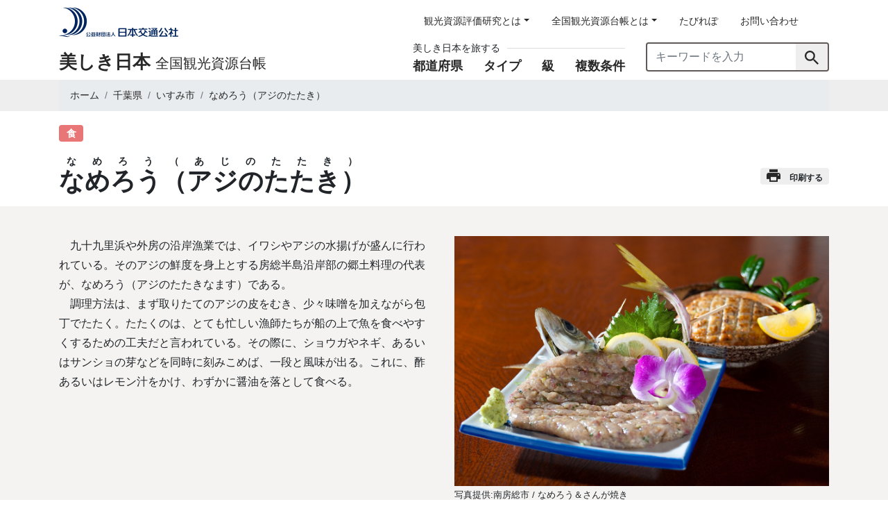

--- FILE ---
content_type: text/html; charset=UTF-8
request_url: https://tabi.jtb.or.jp/res/120001-
body_size: 10532
content:
<!doctype html>
<html lang="ja">
<head>
    <meta charset="utf-8">
    <meta name="viewport" content="width=device-width,initial-scale=1.0">
    <title>なめろう（アジのたたき） | 全国観光資源台帳(公財)日本交通公社</title>
    <meta name="description" content="九十九里浜や外房の沿岸漁業では、イワシやアジの水揚げが盛んに行われている。そのアジの鮮度を身上とする房総半島沿岸部の郷土料理の代表が、なめろう（アジのたたきなます）である。　調理方法は、まず取りたてのアジの皮をむき、少々味噌を加えながら包丁でたたく。たたくのは、とても忙しい漁師たちが船の上で魚を食べやすくするための工夫だと言われている。その際に、ショウガやネギ、あるいはサンショの芽などを同時に刻みこめば、一段と風味が出る。これに、酢あるいはレモン汁をかけ、わずかに醤油を落として食べる。">
    <meta name="keywords" content="なめろう（アジのたたき）,観光,資源,検索,日本,japan,,食,,,,,">
    <!-- Open Graph Parameter -->
    <meta property="og:type" content="article" />
    <meta property="og:title" content="なめろう（アジのたたき） | 全国観光資源台帳(公財)日本交通公社" />
    <meta property="og:description" content="九十九里浜や外房の沿岸漁業では、イワシやアジの水揚げが盛んに行われている。そのアジの鮮度を身上とする房総半島沿岸部の郷土料理の代表が、なめろう（アジのたたきなます）である。　調理方法は、まず取りたてのアジの皮をむき、少々味噌を加えながら包丁でたたく。たたくのは、とても忙しい漁師たちが船の上で魚を食べやすくするための工夫だと言われている。その際に、ショウガやネギ、あるいはサンショの芽などを同時に刻みこめば、一段と風味が出る。これに、酢あるいはレモン汁をかけ、わずかに醤油を落として食べる。">
    <meta property="og:url" content="https://tabi.jtb.or.jp/res/120001-" />
    <meta property="og:site_name" content="全国観光資源台帳(公財)日本交通公社" />
    <meta property="og:image" content="https://tabi.jtb.or.jp/v1/storage/res/120001/120001_05C001.jpg" />
    <meta name="twitter:card" content="summary" />
    <meta name="twitter:title" content="なめろう（アジのたたき） | 全国観光資源台帳(公財)日本交通公社" />
    <meta name="twitter:image" content="https://tabi.jtb.or.jp/v1/storage/res/120001/120001_05C001.jpg" />
    <link href="https://tabi.jtb.or.jp/wordpress/wp-content/themes/tabi-jtb/assets/css/style.css" rel="stylesheet"></head>
    <link href="https://tabi.jtb.or.jp/wordpress/wp-content/themes/tabi-jtb/favicon.ico" rel="icon" type="image/vnd.microsoft.icon" />
    <meta name='robots' content='max-image-preview:large' />
<script type="text/javascript">
/* <![CDATA[ */
window._wpemojiSettings = {"baseUrl":"https:\/\/s.w.org\/images\/core\/emoji\/15.1.0\/72x72\/","ext":".png","svgUrl":"https:\/\/s.w.org\/images\/core\/emoji\/15.1.0\/svg\/","svgExt":".svg","source":{"concatemoji":"https:\/\/tabi.jtb.or.jp\/wordpress\/wp-includes\/js\/wp-emoji-release.min.js?ver=6.8.1"}};
/*! This file is auto-generated */
!function(i,n){var o,s,e;function c(e){try{var t={supportTests:e,timestamp:(new Date).valueOf()};sessionStorage.setItem(o,JSON.stringify(t))}catch(e){}}function p(e,t,n){e.clearRect(0,0,e.canvas.width,e.canvas.height),e.fillText(t,0,0);var t=new Uint32Array(e.getImageData(0,0,e.canvas.width,e.canvas.height).data),r=(e.clearRect(0,0,e.canvas.width,e.canvas.height),e.fillText(n,0,0),new Uint32Array(e.getImageData(0,0,e.canvas.width,e.canvas.height).data));return t.every(function(e,t){return e===r[t]})}function u(e,t,n){switch(t){case"flag":return n(e,"\ud83c\udff3\ufe0f\u200d\u26a7\ufe0f","\ud83c\udff3\ufe0f\u200b\u26a7\ufe0f")?!1:!n(e,"\ud83c\uddfa\ud83c\uddf3","\ud83c\uddfa\u200b\ud83c\uddf3")&&!n(e,"\ud83c\udff4\udb40\udc67\udb40\udc62\udb40\udc65\udb40\udc6e\udb40\udc67\udb40\udc7f","\ud83c\udff4\u200b\udb40\udc67\u200b\udb40\udc62\u200b\udb40\udc65\u200b\udb40\udc6e\u200b\udb40\udc67\u200b\udb40\udc7f");case"emoji":return!n(e,"\ud83d\udc26\u200d\ud83d\udd25","\ud83d\udc26\u200b\ud83d\udd25")}return!1}function f(e,t,n){var r="undefined"!=typeof WorkerGlobalScope&&self instanceof WorkerGlobalScope?new OffscreenCanvas(300,150):i.createElement("canvas"),a=r.getContext("2d",{willReadFrequently:!0}),o=(a.textBaseline="top",a.font="600 32px Arial",{});return e.forEach(function(e){o[e]=t(a,e,n)}),o}function t(e){var t=i.createElement("script");t.src=e,t.defer=!0,i.head.appendChild(t)}"undefined"!=typeof Promise&&(o="wpEmojiSettingsSupports",s=["flag","emoji"],n.supports={everything:!0,everythingExceptFlag:!0},e=new Promise(function(e){i.addEventListener("DOMContentLoaded",e,{once:!0})}),new Promise(function(t){var n=function(){try{var e=JSON.parse(sessionStorage.getItem(o));if("object"==typeof e&&"number"==typeof e.timestamp&&(new Date).valueOf()<e.timestamp+604800&&"object"==typeof e.supportTests)return e.supportTests}catch(e){}return null}();if(!n){if("undefined"!=typeof Worker&&"undefined"!=typeof OffscreenCanvas&&"undefined"!=typeof URL&&URL.createObjectURL&&"undefined"!=typeof Blob)try{var e="postMessage("+f.toString()+"("+[JSON.stringify(s),u.toString(),p.toString()].join(",")+"));",r=new Blob([e],{type:"text/javascript"}),a=new Worker(URL.createObjectURL(r),{name:"wpTestEmojiSupports"});return void(a.onmessage=function(e){c(n=e.data),a.terminate(),t(n)})}catch(e){}c(n=f(s,u,p))}t(n)}).then(function(e){for(var t in e)n.supports[t]=e[t],n.supports.everything=n.supports.everything&&n.supports[t],"flag"!==t&&(n.supports.everythingExceptFlag=n.supports.everythingExceptFlag&&n.supports[t]);n.supports.everythingExceptFlag=n.supports.everythingExceptFlag&&!n.supports.flag,n.DOMReady=!1,n.readyCallback=function(){n.DOMReady=!0}}).then(function(){return e}).then(function(){var e;n.supports.everything||(n.readyCallback(),(e=n.source||{}).concatemoji?t(e.concatemoji):e.wpemoji&&e.twemoji&&(t(e.twemoji),t(e.wpemoji)))}))}((window,document),window._wpemojiSettings);
/* ]]> */
</script>
<style id='wp-emoji-styles-inline-css' type='text/css'>

	img.wp-smiley, img.emoji {
		display: inline !important;
		border: none !important;
		box-shadow: none !important;
		height: 1em !important;
		width: 1em !important;
		margin: 0 0.07em !important;
		vertical-align: -0.1em !important;
		background: none !important;
		padding: 0 !important;
	}
</style>
<link rel='stylesheet' id='wp-block-library-css' href='https://tabi.jtb.or.jp/wordpress/wp-includes/css/dist/block-library/style.min.css?ver=6.8.1' type='text/css' media='all' />
<style id='classic-theme-styles-inline-css' type='text/css'>
/*! This file is auto-generated */
.wp-block-button__link{color:#fff;background-color:#32373c;border-radius:9999px;box-shadow:none;text-decoration:none;padding:calc(.667em + 2px) calc(1.333em + 2px);font-size:1.125em}.wp-block-file__button{background:#32373c;color:#fff;text-decoration:none}
</style>
<style id='global-styles-inline-css' type='text/css'>
:root{--wp--preset--aspect-ratio--square: 1;--wp--preset--aspect-ratio--4-3: 4/3;--wp--preset--aspect-ratio--3-4: 3/4;--wp--preset--aspect-ratio--3-2: 3/2;--wp--preset--aspect-ratio--2-3: 2/3;--wp--preset--aspect-ratio--16-9: 16/9;--wp--preset--aspect-ratio--9-16: 9/16;--wp--preset--color--black: #000000;--wp--preset--color--cyan-bluish-gray: #abb8c3;--wp--preset--color--white: #ffffff;--wp--preset--color--pale-pink: #f78da7;--wp--preset--color--vivid-red: #cf2e2e;--wp--preset--color--luminous-vivid-orange: #ff6900;--wp--preset--color--luminous-vivid-amber: #fcb900;--wp--preset--color--light-green-cyan: #7bdcb5;--wp--preset--color--vivid-green-cyan: #00d084;--wp--preset--color--pale-cyan-blue: #8ed1fc;--wp--preset--color--vivid-cyan-blue: #0693e3;--wp--preset--color--vivid-purple: #9b51e0;--wp--preset--gradient--vivid-cyan-blue-to-vivid-purple: linear-gradient(135deg,rgba(6,147,227,1) 0%,rgb(155,81,224) 100%);--wp--preset--gradient--light-green-cyan-to-vivid-green-cyan: linear-gradient(135deg,rgb(122,220,180) 0%,rgb(0,208,130) 100%);--wp--preset--gradient--luminous-vivid-amber-to-luminous-vivid-orange: linear-gradient(135deg,rgba(252,185,0,1) 0%,rgba(255,105,0,1) 100%);--wp--preset--gradient--luminous-vivid-orange-to-vivid-red: linear-gradient(135deg,rgba(255,105,0,1) 0%,rgb(207,46,46) 100%);--wp--preset--gradient--very-light-gray-to-cyan-bluish-gray: linear-gradient(135deg,rgb(238,238,238) 0%,rgb(169,184,195) 100%);--wp--preset--gradient--cool-to-warm-spectrum: linear-gradient(135deg,rgb(74,234,220) 0%,rgb(151,120,209) 20%,rgb(207,42,186) 40%,rgb(238,44,130) 60%,rgb(251,105,98) 80%,rgb(254,248,76) 100%);--wp--preset--gradient--blush-light-purple: linear-gradient(135deg,rgb(255,206,236) 0%,rgb(152,150,240) 100%);--wp--preset--gradient--blush-bordeaux: linear-gradient(135deg,rgb(254,205,165) 0%,rgb(254,45,45) 50%,rgb(107,0,62) 100%);--wp--preset--gradient--luminous-dusk: linear-gradient(135deg,rgb(255,203,112) 0%,rgb(199,81,192) 50%,rgb(65,88,208) 100%);--wp--preset--gradient--pale-ocean: linear-gradient(135deg,rgb(255,245,203) 0%,rgb(182,227,212) 50%,rgb(51,167,181) 100%);--wp--preset--gradient--electric-grass: linear-gradient(135deg,rgb(202,248,128) 0%,rgb(113,206,126) 100%);--wp--preset--gradient--midnight: linear-gradient(135deg,rgb(2,3,129) 0%,rgb(40,116,252) 100%);--wp--preset--font-size--small: 13px;--wp--preset--font-size--medium: 20px;--wp--preset--font-size--large: 36px;--wp--preset--font-size--x-large: 42px;--wp--preset--spacing--20: 0.44rem;--wp--preset--spacing--30: 0.67rem;--wp--preset--spacing--40: 1rem;--wp--preset--spacing--50: 1.5rem;--wp--preset--spacing--60: 2.25rem;--wp--preset--spacing--70: 3.38rem;--wp--preset--spacing--80: 5.06rem;--wp--preset--shadow--natural: 6px 6px 9px rgba(0, 0, 0, 0.2);--wp--preset--shadow--deep: 12px 12px 50px rgba(0, 0, 0, 0.4);--wp--preset--shadow--sharp: 6px 6px 0px rgba(0, 0, 0, 0.2);--wp--preset--shadow--outlined: 6px 6px 0px -3px rgba(255, 255, 255, 1), 6px 6px rgba(0, 0, 0, 1);--wp--preset--shadow--crisp: 6px 6px 0px rgba(0, 0, 0, 1);}:where(.is-layout-flex){gap: 0.5em;}:where(.is-layout-grid){gap: 0.5em;}body .is-layout-flex{display: flex;}.is-layout-flex{flex-wrap: wrap;align-items: center;}.is-layout-flex > :is(*, div){margin: 0;}body .is-layout-grid{display: grid;}.is-layout-grid > :is(*, div){margin: 0;}:where(.wp-block-columns.is-layout-flex){gap: 2em;}:where(.wp-block-columns.is-layout-grid){gap: 2em;}:where(.wp-block-post-template.is-layout-flex){gap: 1.25em;}:where(.wp-block-post-template.is-layout-grid){gap: 1.25em;}.has-black-color{color: var(--wp--preset--color--black) !important;}.has-cyan-bluish-gray-color{color: var(--wp--preset--color--cyan-bluish-gray) !important;}.has-white-color{color: var(--wp--preset--color--white) !important;}.has-pale-pink-color{color: var(--wp--preset--color--pale-pink) !important;}.has-vivid-red-color{color: var(--wp--preset--color--vivid-red) !important;}.has-luminous-vivid-orange-color{color: var(--wp--preset--color--luminous-vivid-orange) !important;}.has-luminous-vivid-amber-color{color: var(--wp--preset--color--luminous-vivid-amber) !important;}.has-light-green-cyan-color{color: var(--wp--preset--color--light-green-cyan) !important;}.has-vivid-green-cyan-color{color: var(--wp--preset--color--vivid-green-cyan) !important;}.has-pale-cyan-blue-color{color: var(--wp--preset--color--pale-cyan-blue) !important;}.has-vivid-cyan-blue-color{color: var(--wp--preset--color--vivid-cyan-blue) !important;}.has-vivid-purple-color{color: var(--wp--preset--color--vivid-purple) !important;}.has-black-background-color{background-color: var(--wp--preset--color--black) !important;}.has-cyan-bluish-gray-background-color{background-color: var(--wp--preset--color--cyan-bluish-gray) !important;}.has-white-background-color{background-color: var(--wp--preset--color--white) !important;}.has-pale-pink-background-color{background-color: var(--wp--preset--color--pale-pink) !important;}.has-vivid-red-background-color{background-color: var(--wp--preset--color--vivid-red) !important;}.has-luminous-vivid-orange-background-color{background-color: var(--wp--preset--color--luminous-vivid-orange) !important;}.has-luminous-vivid-amber-background-color{background-color: var(--wp--preset--color--luminous-vivid-amber) !important;}.has-light-green-cyan-background-color{background-color: var(--wp--preset--color--light-green-cyan) !important;}.has-vivid-green-cyan-background-color{background-color: var(--wp--preset--color--vivid-green-cyan) !important;}.has-pale-cyan-blue-background-color{background-color: var(--wp--preset--color--pale-cyan-blue) !important;}.has-vivid-cyan-blue-background-color{background-color: var(--wp--preset--color--vivid-cyan-blue) !important;}.has-vivid-purple-background-color{background-color: var(--wp--preset--color--vivid-purple) !important;}.has-black-border-color{border-color: var(--wp--preset--color--black) !important;}.has-cyan-bluish-gray-border-color{border-color: var(--wp--preset--color--cyan-bluish-gray) !important;}.has-white-border-color{border-color: var(--wp--preset--color--white) !important;}.has-pale-pink-border-color{border-color: var(--wp--preset--color--pale-pink) !important;}.has-vivid-red-border-color{border-color: var(--wp--preset--color--vivid-red) !important;}.has-luminous-vivid-orange-border-color{border-color: var(--wp--preset--color--luminous-vivid-orange) !important;}.has-luminous-vivid-amber-border-color{border-color: var(--wp--preset--color--luminous-vivid-amber) !important;}.has-light-green-cyan-border-color{border-color: var(--wp--preset--color--light-green-cyan) !important;}.has-vivid-green-cyan-border-color{border-color: var(--wp--preset--color--vivid-green-cyan) !important;}.has-pale-cyan-blue-border-color{border-color: var(--wp--preset--color--pale-cyan-blue) !important;}.has-vivid-cyan-blue-border-color{border-color: var(--wp--preset--color--vivid-cyan-blue) !important;}.has-vivid-purple-border-color{border-color: var(--wp--preset--color--vivid-purple) !important;}.has-vivid-cyan-blue-to-vivid-purple-gradient-background{background: var(--wp--preset--gradient--vivid-cyan-blue-to-vivid-purple) !important;}.has-light-green-cyan-to-vivid-green-cyan-gradient-background{background: var(--wp--preset--gradient--light-green-cyan-to-vivid-green-cyan) !important;}.has-luminous-vivid-amber-to-luminous-vivid-orange-gradient-background{background: var(--wp--preset--gradient--luminous-vivid-amber-to-luminous-vivid-orange) !important;}.has-luminous-vivid-orange-to-vivid-red-gradient-background{background: var(--wp--preset--gradient--luminous-vivid-orange-to-vivid-red) !important;}.has-very-light-gray-to-cyan-bluish-gray-gradient-background{background: var(--wp--preset--gradient--very-light-gray-to-cyan-bluish-gray) !important;}.has-cool-to-warm-spectrum-gradient-background{background: var(--wp--preset--gradient--cool-to-warm-spectrum) !important;}.has-blush-light-purple-gradient-background{background: var(--wp--preset--gradient--blush-light-purple) !important;}.has-blush-bordeaux-gradient-background{background: var(--wp--preset--gradient--blush-bordeaux) !important;}.has-luminous-dusk-gradient-background{background: var(--wp--preset--gradient--luminous-dusk) !important;}.has-pale-ocean-gradient-background{background: var(--wp--preset--gradient--pale-ocean) !important;}.has-electric-grass-gradient-background{background: var(--wp--preset--gradient--electric-grass) !important;}.has-midnight-gradient-background{background: var(--wp--preset--gradient--midnight) !important;}.has-small-font-size{font-size: var(--wp--preset--font-size--small) !important;}.has-medium-font-size{font-size: var(--wp--preset--font-size--medium) !important;}.has-large-font-size{font-size: var(--wp--preset--font-size--large) !important;}.has-x-large-font-size{font-size: var(--wp--preset--font-size--x-large) !important;}
:where(.wp-block-post-template.is-layout-flex){gap: 1.25em;}:where(.wp-block-post-template.is-layout-grid){gap: 1.25em;}
:where(.wp-block-columns.is-layout-flex){gap: 2em;}:where(.wp-block-columns.is-layout-grid){gap: 2em;}
:root :where(.wp-block-pullquote){font-size: 1.5em;line-height: 1.6;}
</style>
<script type="application/json" id="wpp-json">
/* <![CDATA[ */
{"sampling_active":0,"sampling_rate":100,"ajax_url":"https:\/\/tabi.jtb.or.jp\/wp-json\/wordpress-popular-posts\/v1\/popular-posts","api_url":"https:\/\/tabi.jtb.or.jp\/wp-json\/wordpress-popular-posts","ID":6,"token":"cdc9844992","lang":0,"debug":0}
/* ]]> */
</script>
<script type="text/javascript" src="https://tabi.jtb.or.jp/wordpress/wp-content/plugins/wordpress-popular-posts/assets/js/wpp.min.js?ver=6.1.1" id="wpp-js-js"></script>
<link rel="https://api.w.org/" href="https://tabi.jtb.or.jp/wp-json/" /><link rel="alternate" title="JSON" type="application/json" href="https://tabi.jtb.or.jp/wp-json/wp/v2/pages/6" /><link rel="EditURI" type="application/rsd+xml" title="RSD" href="https://tabi.jtb.or.jp/wordpress/xmlrpc.php?rsd" />
<meta name="generator" content="WordPress 6.8.1" />
<link rel="canonical" href="https://tabi.jtb.or.jp/res/" />
<link rel='shortlink' href='https://tabi.jtb.or.jp/?p=6' />
<link rel="alternate" title="oEmbed (JSON)" type="application/json+oembed" href="https://tabi.jtb.or.jp/wp-json/oembed/1.0/embed?url=https%3A%2F%2Ftabi.jtb.or.jp%2Fres%2F" />
<link rel="alternate" title="oEmbed (XML)" type="text/xml+oembed" href="https://tabi.jtb.or.jp/wp-json/oembed/1.0/embed?url=https%3A%2F%2Ftabi.jtb.or.jp%2Fres%2F&#038;format=xml" />
<meta property="og:title" content="観光資源" />
<meta property="og:description" content="（公財）日本交通公社は、感動を生み出す「ふるさとの誇り」を観光資源と呼び、全国津々浦々に息づく観光資源を、「全国観光資源台帳」としてまとめました。 この台帳を、旅のある豊かな人生に役立ててください。" />
<meta property="og:type" content="article" />
<meta property="og:url" content="https://tabi.jtb.or.jp/res/" />
<meta property="og:image" content="https://tabi.jtb.or.jp/wordpress/wp-content/uploads/2020/03/pixta_13633056_L-1024x512.jpg" />
<meta property="og:image:width" content="1024" />
<meta property="og:image:height" content="512" />
<meta property="og:image:alt" content="" />
<meta property="og:site_name" content="全国観光資源台帳(公財)日本交通公社" />
            <style id="wpp-loading-animation-styles">@-webkit-keyframes bgslide{from{background-position-x:0}to{background-position-x:-200%}}@keyframes bgslide{from{background-position-x:0}to{background-position-x:-200%}}.wpp-widget-placeholder,.wpp-widget-block-placeholder{margin:0 auto;width:60px;height:3px;background:#dd3737;background:linear-gradient(90deg,#dd3737 0%,#571313 10%,#dd3737 100%);background-size:200% auto;border-radius:3px;-webkit-animation:bgslide 1s infinite linear;animation:bgslide 1s infinite linear}</style>
                <!-- Google tag (gtag.js) -->
<script async src="https://www.googletagmanager.com/gtag/js?id=G-NHGCSVWL2K"></script>
<script>
  window.dataLayer = window.dataLayer || [];
  function gtag(){dataLayer.push(arguments);}
  gtag('js', new Date());

  gtag('config', 'G-NHGCSVWL2K');
</script>


<script type="text/javascript" >
  window.ga=window.ga||function(){(ga.q=ga.q||[]).push(arguments)};ga.l=+new Date;
  ga('create', 'UA-48444811-3', 'auto');
  // Plugins

  ga('send', 'pageview');
</script>
<script async src="https://www.google-analytics.com/analytics.js"></script></head>
<body class="wp-singular page-template page-template-page-detail page-template-page-detail-php page page-id-6 wp-theme-tabi-jtb page-res">
<a href="#link-skip-contents" id="link-skip">ナビゲーションをスキップして本文へ</a>

<header class="header">
    <div class="container">
        <div class="d-block d-md-flex justify-content-between">
            <div class="header-logo">
                <a href="https://www.jtb.or.jp/" target="_blank">
                    <img src="https://tabi.jtb.or.jp/wordpress/wp-content/themes/tabi-jtb/assets/img/common/logo.png" srcset="https://tabi.jtb.or.jp/wordpress/wp-content/themes/tabi-jtb/assets/img/common/logo@2x.png 2x" alt="公益財団法人日本交通公社" class="header-logo-img">
                </a>
                <a class="header-logo-link" href="/">
                    <h1 class="header-logo-txt"><b>美しき日本</b> <span>全国観光資源台帳</span></h1>
                </a>
            </div>
            <button class="d-block d-lg-none toggle">
                <span class="toggle-icon"></span>
            </button>
            <div class="header-right mr-0" id="HeaderNav">
                <ul class="header-nav nav">
                    <li class="nav-item dropdown">
                      <a class="nav-link dropdown-toggle" id="dropdownMenuLink1" data-toggle="dropdown" href="#" role="button" aria-haspopup="true" aria-expanded="false">観光資源評価研究とは</a>
                      <div class="dropdown-menu header-nav-dropdown" aria-labelledby="dropdownMenuLink1">
                        <a class="dropdown-item" href="/research/">観光資源評価研究とは</a>
                        <a class="dropdown-item" href="/research/howto/">このサイトの使い方</a>
                      </div>
                    </li>
                    <li class="nav-item dropdown">
                        <a class="nav-link dropdown-toggle" id="dropdownMenuLink2" data-toggle="dropdown" href="#" role="button" aria-haspopup="true" aria-expanded="false">全国観光資源台帳とは</a>
                        <div class="dropdown-menu header-nav-dropdown" aria-labelledby="dropdownMenuLink2">
                            <a class="dropdown-item" href="/about/">全国観光資源台帳とは</a>
                            <a class="dropdown-item" href="/about/type/">観光資源タイプとは</a>
                            <a class="dropdown-item" href="/about/rank/">特A級資源とは・A級資源とは</a>
                            <a class="dropdown-item" href="/about/criteria/">感動の源泉-観光資源評価の視点</a>
                            <a class="dropdown-item" href="/about/face-and-utilize/">観光資源との向き合い方・活かし方</a>
                        </div>
                    </li>
                    <li class="nav-item"><a class="nav-link" href="/tabirepo/">たびれぽ</a></li>
                    <li class="nav-item"><a class="nav-link" href="https://reg18.smp.ne.jp/regist/is?SMPFORM=mjsf-lbqdpa-e63589e0db64e8e0c6d2d0c3e515f7b1" target="_blank">お問い合わせ</a></li>
                </ul>
                <div class="search">
                    <div class="search-item">
                        <nav class="sorting">
                            <h2 class="sorting-title"><span>美しき日本を旅する</span></h2>
                            <ul class="sorting-list">
                                <li><a href="/#prefs-list" class="js-footerlink-toggle">都道府県</a></li>
                                <li><a href="/#types-list" class="js-footerlink-toggle">タイプ</a></li>
                                <li><a href="/#assessment-list" class="js-footerlink-toggle">級</a></li>
                                <li><a href="/#multiple-search" class="js-footerlink-toggle">複数条件</a></li>
                            </ul>
                        </nav>
                    </div>
                    <div class="search-item">
                        <form class="searchform" method="get" action="/search-result/">
                            <div class="input-group">
                                <input type="text" class="form-control" name="keyword" placeholder="キーワードを入力" aria-label="キーワードを入力" aria-describedby="search">
                                <div class="input-group-append">
                                    <button class="btn" id="search">
                                        <img src="https://tabi.jtb.or.jp/wordpress/wp-content/themes/tabi-jtb/assets/img/common/icon-search.svg" alt="検索">
                                    </button>
                                </div>
                            </div>
                        </form>
                    </div>
                </div>
            </div>
        </div>
    </div>
</header>
    <main class="content">
        <nav class="topicpath">
            <div class="container">
                <ol class="breadcrumb">
                    <li class="breadcrumb-item"><a href="/">ホーム</a></li>
                    <li class="breadcrumb-item"><a href="/pref/?pref=千葉県">千葉県</a></li>
                    <li class="breadcrumb-item"><a href="/city/?type=city&opt=千葉県,いすみ市">いすみ市</a></li>
                    <li class="breadcrumb-item active">なめろう（アジのたたき）</li>
                </ol>
            </div>
        </nav>

        <header class="headline">
            <div class="container">
                <div class="headline-content">
                    <aside class="headline-metadata">
                        <a class="badge category-label-lg" data-label="食" href="/search-result/?type=食">食</a>                                                                                                                                                                    </aside>
                    <h1 class="headline-title"><ruby>なめろう（アジのたたき）<rt>なめろう（あじのたたき）</rt></ruby></h1>
                    <nav class="headline-option">
                        <a class="badge category-default has-icon" href="#" onclick="window.print(); return false;"><i class="icon-print"></i>印刷する</a>                    </nav>
                </div>
            </div>
        </header>


                <section class="sectionwithphoto">
            <div class="container">
                <div class="row flex-row-reverse">
                                        <div class="col-md-6">
                        <div class="slide-gallery">
                            <div class="swiper-container" style="padding-bottom: 20px;">
                                <div class="swiper-wrapper">
                                    <div class="swiper-slide">
                                        <img class="img-fluid" src="/v1/storage/res/120001/120001_05C001.jpg" alt="なめろう＆さんが焼きの写真">
                                                                              <p><small>写真提供:南房総市 / なめろう＆さんが焼き</small></p>
                                                                          </div>
                                                                            <div class="swiper-slide">
                                            <img class="img-fluid" src="/v1/storage/res/120001/120001_06C001.jpg" alt="なめろうの写真">
                                                                                      <p><small>写真提供:南房総市 / なめろう</small></p>
                                                                                  </div>
                                                                                                                <div class="swiper-slide">
                                            <img class="img-fluid" src="/v1/storage/res/120001/120001_07C001.jpg" alt="水なますの写真">
                                                                                      <p><small>写真提供:南房総市 / 水なます</small></p>
                                                                                  </div>
                                                                                                                                            </div>
                                <div class="swiper-pagination"></div>
                            </div>
                        </div>
                    </div>
                                        <div class="col-md-6">
                        <div class="sectionwithphoto-content">
                            九十九里浜や外房の沿岸漁業では、イワシやアジの水揚げが盛んに行われている。そのアジの鮮度を身上とする房総半島沿岸部の郷土料理の代表が、なめろう（アジのたたきなます）である。<br />
　調理方法は、まず取りたてのアジの皮をむき、少々味噌を加えながら包丁でたたく。たたくのは、とても忙しい漁師たちが船の上で魚を食べやすくするための工夫だと言われている。その際に、ショウガやネギ、あるいはサンショの芽などを同時に刻みこめば、一段と風味が出る。これに、酢あるいはレモン汁をかけ、わずかに醤油を落として食べる。                        </div>
                    </div>
                </div>
            </div>
        </section>
                    <section class="panel">
                <div class="container">
                    <div class="panel-content">
                        <header class="panel-heading">
                            <div class="panel-heading-wrap">
                                <i class="panel-heading-icon">
                                    <img class="img-fluid" src="https://tabi.jtb.or.jp/wordpress/wp-content/themes/tabi-jtb/assets/img/show/title-scope.png" srcset="https://tabi.jtb.or.jp/wordpress/wp-content/themes/tabi-jtb/assets/img/show/title-scope@2x.png 2x" alt="#">
                                </i>
                                <h2 class="panel-heading-title">みどころ</h2>
                            </div>
                        </header>
                        <div class="panel-body highlight">
                            取りたてのアジを用いるため、とても新鮮である。たたく際に味噌で下味がつき、それだけでもアジのうまみを感じることができる。さらに、ショウガやネギなどの薬味が加わり、醤油を加えると、アジのおいしさが一層ひきたてられる。料理店では定食やセットメニューが定番だが、単品でも提供しているところは多い。<br />
　食べ頃は、アジの旬である6～8月であり、特に青紫蘇やサンショの芽がまだ若い6月が最も風味が出ると言われる。（牧野 博明）                        </div>
                    </div>
                </div>
            </section>
                            <section class="panel">
                <div class="container">
                    <div class="panel-content">
                        <header class="panel-heading">
                            <div class="panel-heading-wrap">
                                <i class="panel-heading-icon">
                                    <img class="img-fluid" src="https://tabi.jtb.or.jp/wordpress/wp-content/themes/tabi-jtb/assets/img/show/title-book.png" srcset="https://tabi.jtb.or.jp/wordpress/wp-content/themes/tabi-jtb/assets/img/show/title-book@2x.png 2x" alt="#">
                                </i>
                                <h2 class="panel-heading-title">補足情報</h2>
                            </div>
                        </header>
                        <div class="panel-body">
                            なめろうをハンバーグのように焼いたものは「さんが焼き」と呼ばれ、房州郷土料理の一つである。このほか、なめろうを油で揚げたものは「房総揚げ」、なめろうをご飯にのせ、味噌を混ぜた氷水をぶっかけて食べる夏の料理は「水なます」と呼ばれる。                        </div>
                    </div>
                </div>
            </section>
        
        <section class="access">
            <div class="container">
                <div class="row flex-row-reverse">
                                        <div class="col-12">
                        <table class="access-table table">
                            <tbody>
                                                                                        <tr>
                                    <th>関連リンク</th>
                                    <td><a href="https://www.mboso-etoko.jp/feature/syokuoto/" target="_blank">
                                                                                  南房総いいとこどり（南房総市）（WEBサイト）                                                                              </a></td>
                                </tr>
                                                                                                                    <tr>
                                    <th>参考文献</th>
                                    <td>
                                        <a href="https://www.mboso-etoko.jp/feature/syokuoto/" target="_blank">                                            南房総いいとこどり（南房総市）（WEBサイト）                                            </a>                                                                                                                                                                                                    </td>
                                </tr>
                                                        </tbody>
                        </table>
                                              <p class="access-update">2020年04月現在</p>
                                            <small class="access-notice">※交通アクセスや料金等に関する情報は、関連リンクをご覧ください。<br>
                      ※関連リンク・参考文献は当サイト管理外の外部サイトです。リンク先の内容やURLは予告なく変更される場合がありますのでご注意ください。</small>
                    </div>
                </div>
            </div>
        </section>
                    </main>
<div id="js-pagetop" class="pagetop">
  <div class="pagetop-area container">
    <img src="https://tabi.jtb.or.jp/wordpress/wp-content/themes/tabi-jtb/assets/img/common/icon-pagetop.svg" class="pagetop-btn" id="js-pagetop-btn">
  </div>
</div>
<div id="link-skip-contents-end">本文ここまで</div>
<footer id="js-footer" class="footer">
  <div class="container">
    <div class="row">
      <div class="col-12 col-lg-8 offset-lg-2">
        <h2 class="footer-title"><span>美しき日本を旅する</span></h2>
        <nav class="sorting">
          <ul class="sorting-list">
            <li><a href="/#prefs-list" class="js-footerlink-toggle">都道府県別に見る</a></li>
            <li><a href="/#types-list" class="js-footerlink-toggle">資源タイプにこだわる</a></li>
            <li><a href="/#assessment-list" class="js-footerlink-toggle">A級資源に絞る</a></li>
            <li><a href="/#multiple-search" class="js-footerlink-toggle">複数条件で探す</a></li>
          </ul>
        </nav>
      </div>
    </div>
    <nav class="fmenu">
      <div class="row">
        <div class="col-12 col-sm-6 col-md-3 col-lg-2 offset-lg-2">
          <h3 class="fmenu-title"><a href="/research/">観光資源評価研究とは</a></h3>
          <ul class="fmenu-list">
            <li><a href="/research/howto/">このサイトの使い方</a></li>
          </ul>
        </div>
        <div class="col-12 col-sm-6 col-md-3 col-lg-2">
          <h3 class="fmenu-title"><a href="/about/">全国観光資源台帳とは</a></h3>
          <ul class="fmenu-list">
            <li><a href="/about/type/">観光資源タイプとは</a></li>
            <li><a href="/about/rank">特A級資源とは・A級資源とは</a></li>
            <li><a href="/about/criteria/">感動の源泉-観光資源評価の視点</a></li>
            <li><a href="/about/face-and-utilize/">観光資源との向き合い方・活かし方</a></li>
          </ul>
        </div>
        <div class="col-12 col-sm-6 col-md-3 col-lg-2">
          <h3 class="fmenu-title"><a href="/tabirepo/">たびれぽ</a></h3>
        </div>
        <div class="col-12 col-sm-6 col-md-3 col-lg-2">
          <h3 class="fmenu-title"><a href="https://reg18.smp.ne.jp/regist/is?SMPFORM=mjsf-lbqdpa-e63589e0db64e8e0c6d2d0c3e515f7b1" target="_blank">お問い合わせ</a></h3>
        </div>
      </div>
    </nav>
    <nav class="flink">
      <ul class="flink-list">
        <li><a href="/site/">このサイトについて</a></li>
        <li><a href="https://www.jtb.or.jp/privacy-policy/" target="_blank">個人情報保護方針</a></li>
      </ul>
    </nav>
    <header class="flogo">
      <a href="https://www.jtb.or.jp/" target="_blank">
        <img class="img-fluid" src="https://tabi.jtb.or.jp/wordpress/wp-content/themes/tabi-jtb/assets/img/common/flogo.png" srcset="https://tabi.jtb.or.jp/wordpress/wp-content/themes/tabi-jtb/assets/img/common/flogo@2x.png 2x" alt="">
      </a>
    </header>

    <div class="copyright">
      本ウェブサイトの内容の引用・転載はご遠慮ください。<br>
      <small class="copyright-text">Copyright 2026 © Japan Travel Bureau Foundation All rights reserved.</small>
    </div>
  </div>
</footer>
<script type="speculationrules">
{"prefetch":[{"source":"document","where":{"and":[{"href_matches":"\/*"},{"not":{"href_matches":["\/wordpress\/wp-*.php","\/wordpress\/wp-admin\/*","\/wordpress\/wp-content\/uploads\/*","\/wordpress\/wp-content\/*","\/wordpress\/wp-content\/plugins\/*","\/wordpress\/wp-content\/themes\/tabi-jtb\/*","\/*\\?(.+)"]}},{"not":{"selector_matches":"a[rel~=\"nofollow\"]"}},{"not":{"selector_matches":".no-prefetch, .no-prefetch a"}}]},"eagerness":"conservative"}]}
</script>
<script src="https://code.jquery.com/jquery-3.3.1.min.js"></script>
<script src="https://tabi.jtb.or.jp/wordpress/wp-content/themes/tabi-jtb/assets/js/main.js"></script>
<script>
  $(window).on('scroll', function() {

    var elem = $('#js-footer');
    var isAnimate = 'pagetop-fix';

    elem.each(function() {

      var elemOffset = $(this).offset().top;
      var scrollPos = $(window).scrollTop();
      var wh = $(window).height();

      if (scrollPos > elemOffset - wh + 40) {
        $('#js-pagetop').addClass(isAnimate);
      } else {
        $('#js-pagetop').removeClass(isAnimate);
      }
    });

  });
  $('.js-footerlink-toggle').on('click', function() {
    $('.is-scroll').removeClass('is-open')
  })
</script>
</body>

</html>